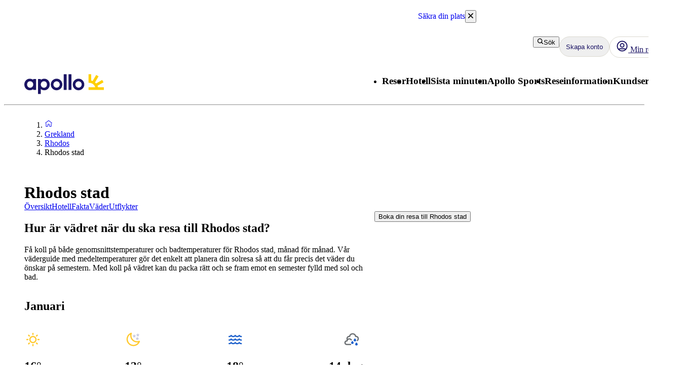

--- FILE ---
content_type: text/javascript
request_url: https://snippet.maze.co/maze-universal-loader.js?apiKey=5034fdfe-d6a4-4bf2-8aee-8c2381050617
body_size: 2081
content:
"use strict";(()=>{var k=Object.create;var b=Object.defineProperty;var G=Object.getOwnPropertyDescriptor;var B=Object.getOwnPropertyNames;var H=Object.getPrototypeOf,J=Object.prototype.hasOwnProperty;var u=(e,t)=>()=>(t||e((t={exports:{}}).exports,t),t.exports);var q=(e,t,r,s)=>{if(t&&typeof t=="object"||typeof t=="function")for(let n of B(t))!J.call(e,n)&&n!==r&&b(e,n,{get:()=>t[n],enumerable:!(s=G(t,n))||s.enumerable});return e};var C=(e,t,r)=>(r=e!=null?k(H(e)):{},q(t||!e||!e.__esModule?b(r,"default",{value:e,enumerable:!0}):r,e));var p=u(d=>{"use strict";Object.defineProperty(d,"__esModule",{value:!0});function K(e,t){for(var r in t)Object.defineProperty(e,r,{enumerable:!0,get:Object.getOwnPropertyDescriptor(t,r).get})}K(d,{get NATIVE_APP_NAME(){return O},get getNativeAppVersionFromUserAgent(){return z},get isNativeApp(){return x},get useIsNativeApp(){return Z}});var O="MazeParticipate";function z(e){var t=e.match(new RegExp("".concat(O,"\\/(\\d+\\.\\d+\\.\\d+)")));return t?t[1]:void 0}function x(){if(typeof window>"u"||!window.ReactNativeWebView)return!1;var e=window.navigator.userAgent,t=z(e);return!0}function Z(){return x()}});var I=u(m=>{"use strict";Object.defineProperty(m,"__esModule",{value:!0});function F(e,t){for(var r in t)Object.defineProperty(e,r,{enumerable:!0,get:Object.getOwnPropertyDescriptor(t,r).get})}F(m,{get logMessage(){return Y},get safeJsonStringify(){return X}});function Q(e){"@swc/helpers - typeof";return e&&typeof Symbol<"u"&&e.constructor===Symbol?"symbol":typeof e}function Y(e){try{var t=localStorage.getItem("maze:troubleshoot-mobile");t&&console.log("MobileAppCommunication: ".concat(e.name),{message:e})}catch{}}function X(e){var t=arguments.length>1&&arguments[1]!==void 0?arguments[1]:4,r=new WeakSet;function s(n,i){if(n===null||(typeof n>"u"?"undefined":Q(n))!=="object")return n;if(r.has(n))return"[Circular]";if(i>t)return"[DepthLimit]";if(r.add(n),typeof n.toJSON=="function")try{var f=n.toJSON();return r.delete(n),s(f,i)}catch{}if(Array.isArray(n)){var o=n.map(function(c){return s(c,i+1)});return r.delete(n),o}var M={},l=!0,h=!1,T=void 0;try{for(var g=Object.keys(n)[Symbol.iterator](),P;!(l=(P=g.next()).done);l=!0){var _=P.value;M[_]=s(n[_],i+1)}}catch(c){h=!0,T=c}finally{try{!l&&g.return!=null&&g.return()}finally{if(h)throw T}}return r.delete(n),M}try{return JSON.stringify(s(e,0),null,2)}catch{return String(e)}}});var L=u(v=>{"use strict";Object.defineProperty(v,"__esModule",{value:!0});Object.defineProperty(v,"sendMessageToNativeApp",{enumerable:!0,get:function(){return re}});var ee=p(),te=I();function re(e){var t;(0,te.logMessage)(e),(0,ee.isNativeApp)()&&((t=window.ReactNativeWebView)===null||t===void 0||t.postMessage(JSON.stringify(e)))}});var w=u(S=>{"use strict";Object.defineProperty(S,"__esModule",{value:!0});Object.defineProperty(S,"sendMessageResponse",{enumerable:!0,get:function(){return ie}});var ne=L(),se=p(),ie=function(e,t){if((0,se.isNativeApp)()){(0,ne.sendMessageToNativeApp)({name:"MESSAGE_FROM_WEBSITE_MODAL",sourceId:"react-native-app",message:t});return}if(!(!e.source||!e.origin)){var r=e.source;r.postMessage(t,e.origin)}}});var D=C(w()),W=C(p());var oe=(e,t)=>e&&t?`${e}/static/${t}`:"",ae="96ce53af68fc5296aae2c4e30f62c7366170b188",U=oe("https://snippet.maze.co",ae),y="https://snippet.maze.co/lwt";var A=e=>(t,r={})=>{let s=e.createElement("script");s.src=r.version?`${t}?t=${r.version}`:t,s.async=r.async||!1,s.defer=r.defer||!1,e.getElementsByTagName("head")[0].appendChild(s)},N=e=>(t,r={})=>{let s=e.createElement("link");s.href=r.version?`${t}?t=${r.version}`:t,s.rel=r.rel||"preload",s.as=r.as||"script",e.getElementsByTagName("head")[0].appendChild(s)};var ce="maze-connected-check-request",ue="maze-connected-check-response",pe="maze-beacon-signal",E=!1;function V(e,t){E=!0;let r=j(e);A(t)(a.lwt,{version:r}),N(t)(a.lwtCommon,{version:r})}function R(e,t){e.addEventListener("message",r=>{r.data===ce&&(0,D.sendMessageResponse)(r,{type:ue,body:{apiKey:e.mazeUniversalSnippetApiKey}}),r.data===pe&&!E&&V(e,t)},{passive:!0})}var a={lwt:`${y}/lwtScaffold.js`,lwtCommon:`${y}/maze-lwt-ui-common.js`,contextual:`${U}/contextualScaffold.js`};function fe(e){let r=new URL(e.location.href).searchParams.has("lwt"),s=!!e.sessionStorage?.getItem("maze:lwt-start");return!!e.opener&&(s||r)}var le=e=>{let t=!1,r=[],s=[];return fe(e)?(E=!0,r.push(a.lwt),s.push(a.lwtCommon),t=!0):(r.push(a.contextual),t=!1),{mazeScripts:r,mazePreLoadScripts:s,useVersionTag:t}};function j(e){let t=e.sessionStorage.getItem("maze-us")||"";if(t)return t;t=`${new Date().getTime()}`;try{e.sessionStorage.setItem("maze-us",t)}catch{}return t}function $(e,t){if((0,W.isNativeApp)()){V(e,t),R(e,t);return}let r=j(e),{mazeScripts:s,mazePreLoadScripts:n,useVersionTag:i}=le(e);s.forEach(function(o){A(t)(o,{version:i?r:void 0,async:!0})}),n.forEach(function(o){N(t)(o,{version:r})}),e.opener&&R(e,t)}$(window,document);})();


--- FILE ---
content_type: application/javascript; charset=UTF-8
request_url: https://www.apollo.se/_next/static/chunks/app/%5Blocale%5D/%5BlayoutType%5D/layout-1614d5a7a81d6d4b.js
body_size: 1489
content:
(self.webpackChunk_N_E=self.webpackChunk_N_E||[]).push([[2722],{91725:function(e,n,o){Promise.resolve().then(o.bind(o,16456)),Promise.resolve().then(o.t.bind(o,41671,23)),Promise.resolve().then(o.t.bind(o,30016,23)),Promise.resolve().then(o.t.bind(o,25863,23)),Promise.resolve().then(o.bind(o,35822)),Promise.resolve().then(o.t.bind(o,33052,23)),Promise.resolve().then(o.t.bind(o,75587,23)),Promise.resolve().then(o.t.bind(o,11511,23)),Promise.resolve().then(o.t.bind(o,24582,23)),Promise.resolve().then(o.t.bind(o,22805,23)),Promise.resolve().then(o.t.bind(o,33701,23)),Promise.resolve().then(o.t.bind(o,44417,23)),Promise.resolve().then(o.t.bind(o,52676,23)),Promise.resolve().then(o.t.bind(o,84028,23)),Promise.resolve().then(o.t.bind(o,93884,23)),Promise.resolve().then(o.t.bind(o,74432,23)),Promise.resolve().then(o.t.bind(o,77853,23)),Promise.resolve().then(o.t.bind(o,23269,23)),Promise.resolve().then(o.t.bind(o,78115,23)),Promise.resolve().then(o.t.bind(o,65217,23)),Promise.resolve().then(o.t.bind(o,8455,23)),Promise.resolve().then(o.t.bind(o,56556,23)),Promise.resolve().then(o.t.bind(o,13586,23)),Promise.resolve().then(o.t.bind(o,2854,23)),Promise.resolve().then(o.t.bind(o,61161,23)),Promise.resolve().then(o.t.bind(o,18218,23)),Promise.resolve().then(o.t.bind(o,43810,23)),Promise.resolve().then(o.t.bind(o,27500,23)),Promise.resolve().then(o.t.bind(o,6731,23)),Promise.resolve().then(o.t.bind(o,7320,23)),Promise.resolve().then(o.t.bind(o,94384,23)),Promise.resolve().then(o.t.bind(o,44522,23)),Promise.resolve().then(o.t.bind(o,99940,23)),Promise.resolve().then(o.t.bind(o,12500,23)),Promise.resolve().then(o.t.bind(o,83621,23)),Promise.resolve().then(o.t.bind(o,54589,23)),Promise.resolve().then(o.t.bind(o,94283,23)),Promise.resolve().then(o.t.bind(o,63612,23)),Promise.resolve().then(o.t.bind(o,62784,23)),Promise.resolve().then(o.t.bind(o,3145,23)),Promise.resolve().then(o.t.bind(o,36735,23)),Promise.resolve().then(o.t.bind(o,40814,23)),Promise.resolve().then(o.t.bind(o,97415,23)),Promise.resolve().then(o.t.bind(o,72774,23)),Promise.resolve().then(o.t.bind(o,83723,23)),Promise.resolve().then(o.t.bind(o,43412,23)),Promise.resolve().then(o.t.bind(o,38320,23)),Promise.resolve().then(o.bind(o,86909)),Promise.resolve().then(o.t.bind(o,64787,23)),Promise.resolve().then(o.t.bind(o,35688,23)),Promise.resolve().then(o.bind(o,77569)),Promise.resolve().then(o.t.bind(o,68522,23)),Promise.resolve().then(o.t.bind(o,25996,23)),Promise.resolve().then(o.bind(o,20255)),Promise.resolve().then(o.bind(o,63298)),Promise.resolve().then(o.bind(o,32178)),Promise.resolve().then(o.t.bind(o,34596,23)),Promise.resolve().then(o.t.bind(o,98815,23)),Promise.resolve().then(o.t.bind(o,24900,23)),Promise.resolve().then(o.t.bind(o,74981,23)),Promise.resolve().then(o.bind(o,44783))},16456:function(e,n,o){"use strict";function t(){return(t=Object.assign?Object.assign.bind():function(e){for(var n=1;n<arguments.length;n++){var o=arguments[n];for(var t in o)Object.prototype.hasOwnProperty.call(o,t)&&(e[t]=o[t])}return e}).apply(this,arguments)}o.d(n,{default:function(){return s}});var r=o(2265),i=o(69362);function s(e){let{locale:n,...o}=e;if(!n)throw Error("Failed to determine locale in `NextIntlClientProvider`, please provide the `locale` prop explicitly.\n\nSee https://next-intl-docs.vercel.app/docs/configuration#locale");return r.createElement(i.IntlProvider,t({locale:n},o))}},86909:function(e,n,o){"use strict";var t=o(57437),r=o(84812),i=o(42586);n.default=()=>{let e=(0,i.useTranslations)("Footer");return(0,t.jsx)("li",{children:(0,t.jsx)(r.Z,{href:"#",onClick:()=>{var e;return null===(e=window)||void 0===e?void 0:e.UC_UI.showSecondLayer()},children:e("HandleCookies")})})}},99940:function(){},83723:function(){},3145:function(){},65217:function(){},54589:function(){},72774:function(){},40814:function(){},74432:function(){},13586:function(){},61161:function(){},6731:function(){},7320:function(){},18218:function(){},36735:function(){},27500:function(){},94384:function(){},44417:function(){},2854:function(){},12500:function(){},23269:function(){},78115:function(){},77853:function(){},62784:function(){},97415:function(){},56556:function(){},8455:function(){},94283:function(){},63612:function(){},33701:function(){},41671:function(e){e.exports={body:"layout_body__8hcCS",main:"layout_main__mSg9U"}},43412:function(e){e.exports={"link-list":"LinkList_link-list__o8pQM"}},75587:function(e){e.exports={footer:"Footer_footer__kObrD","footer-logos":"Footer_footer-logos__qqg2s","footer-section":"Footer_footer-section__Et99o","nl-logos":"Footer_nl-logos__qQBEp",last:"Footer_last__EuTNp"}},35688:function(e){e.exports={"footer-partners-container":"FooterPartners_footer-partners-container__TgXjL","footer-partners-container__column":"FooterPartners_footer-partners-container__column__jIVVK","footer-partners-container__description":"FooterPartners_footer-partners-container__description__DvkkI","footer-partners-container__logos":"FooterPartners_footer-partners-container__logos__RkZll"}},25996:function(e){e.exports={"markets-container":"Markets_markets-container__oqYY8","market-component":"Markets_market-component__6MvYJ"}},38320:function(e){e.exports={item:"PaymentIcon_item__3MklE"}},64787:function(e){e.exports={list:"Container_list__HeAhP",iconButton:"Container_iconButton__TO8_z"}},24698:function(e,n,o){"use strict";o.d(n,{S:function(){return r}});var t=o(2265);let r=({title:e,titleId:n,...o})=>t.createElement("svg",{xmlns:"http://www.w3.org/2000/svg",width:"1em",height:"1em",fill:"none",viewBox:"0 0 32 32","aria-labelledby":n,...o},e?t.createElement("title",{id:n},e):null,t.createElement("path",{fill:"currentColor",fillRule:"evenodd",d:"M9.307 29.72a1 1 0 0 1-.028-1.413L21.113 16 9.279 3.693a1 1 0 0 1 1.442-1.386l12.5 13a1 1 0 0 1 0 1.386l-12.5 13a1 1 0 0 1-1.414.028",clipRule:"evenodd"}))}},function(e){e.O(0,[5764,595,9798,1435,6854,8811,945,2920,2771,975,2740,9505,9275,4141,2410,3812,239,8629,8574,6388,3906,9632,3090,4344,481,653,4384,4192,3652,5825,4308,7240,7577,1567,8930,5537,1742,8769,2017,3233,5622,7569,2971,2117,1744],function(){return e(e.s=91725)}),_N_E=e.O()}]);

--- FILE ---
content_type: application/javascript
request_url: https://static.apollonordic.com/cms-apps/assets/map-BWGLE5ym.js
body_size: 8446
content:
import{g as ne,b as E,r as l,a as j}from"./atlas-ui-BoEEJ43N.js";var U,Z;function oe(){return Z||(Z=1,U=function t(e,n){if(e===n)return!0;if(e&&n&&typeof e=="object"&&typeof n=="object"){if(e.constructor!==n.constructor)return!1;var o,r,i;if(Array.isArray(e)){if(o=e.length,o!=n.length)return!1;for(r=o;r--!==0;)if(!t(e[r],n[r]))return!1;return!0}if(e.constructor===RegExp)return e.source===n.source&&e.flags===n.flags;if(e.valueOf!==Object.prototype.valueOf)return e.valueOf()===n.valueOf();if(e.toString!==Object.prototype.toString)return e.toString()===n.toString();if(i=Object.keys(e),o=i.length,o!==Object.keys(n).length)return!1;for(r=o;r--!==0;)if(!Object.prototype.hasOwnProperty.call(n,i[r]))return!1;for(r=o;r--!==0;){var s=i[r];if(!t(e[s],n[s]))return!1}return!0}return e!==e&&n!==n}),U}var re=oe();const J=ne(re),ie="1.7.1";function x(t,e){var n={};for(var o in t)Object.prototype.hasOwnProperty.call(t,o)&&e.indexOf(o)<0&&(n[o]=t[o]);if(t!=null&&typeof Object.getOwnPropertySymbols=="function")for(var r=0,o=Object.getOwnPropertySymbols(t);r<o.length;r++)e.indexOf(o[r])<0&&Object.prototype.propertyIsEnumerable.call(t,o[r])&&(n[o[r]]=t[o[r]]);return n}function B(t,e,n,o){function r(i){return i instanceof n?i:new n(function(s){s(i)})}return new(n||(n=Promise))(function(i,s){function a(u){try{f(o.next(u))}catch(m){s(m)}}function d(u){try{f(o.throw(u))}catch(m){s(m)}}function f(u){u.done?i(u.value):r(u.value).then(a,d)}f((o=o.apply(t,[])).next())})}const k={NOT_LOADED:"NOT_LOADED",LOADING:"LOADING",LOADED:"LOADED",FAILED:"FAILED",AUTH_FAILURE:"AUTH_FAILURE"},se="https://maps.googleapis.com/maps/api/js";class F{static load(e,n){return B(this,void 0,void 0,function*(){var o,r;const i=e.libraries?e.libraries.split(","):[],s=this.serializeParams(e);this.listeners.push(n),!((r=(o=window.google)===null||o===void 0?void 0:o.maps)===null||r===void 0)&&r.importLibrary?(this.serializedApiParams||(this.loadingStatus=k.LOADED),this.notifyLoadingStatusListeners()):(this.serializedApiParams=s,this.initImportLibrary(e)),this.serializedApiParams&&this.serializedApiParams!==s&&console.warn("[google-maps-api-loader] The maps API has already been loaded with different parameters and will not be loaded again. Refresh the page for new values to have effect.");const a=["maps",...i];yield Promise.all(a.map(d=>google.maps.importLibrary(d)))})}static serializeParams(e){return[e.v,e.key,e.language,e.region,e.authReferrerPolicy,e.solutionChannel].join("/")}static initImportLibrary(e){if(window.google||(window.google={}),window.google.maps||(window.google.maps={}),window.google.maps.importLibrary){console.error("[google-maps-api-loader-internal]: initImportLibrary must only be called once");return}let n=null;const o=()=>n||(n=new Promise((r,i)=>{var s;const a=document.createElement("script"),d=new URLSearchParams;for(const[f,u]of Object.entries(e)){const m=f.replace(/[A-Z]/g,g=>"_"+g[0].toLowerCase());d.set(m,String(u))}d.set("loading","async"),d.set("callback","__googleMapsCallback__"),a.async=!0,a.src=se+"?"+d.toString(),a.nonce=((s=document.querySelector("script[nonce]"))===null||s===void 0?void 0:s.nonce)||"",a.onerror=()=>{this.loadingStatus=k.FAILED,this.notifyLoadingStatusListeners(),i(new Error("The Google Maps JavaScript API could not load."))},window.__googleMapsCallback__=()=>{this.loadingStatus=k.LOADED,this.notifyLoadingStatusListeners(),r()},window.gm_authFailure=()=>{this.loadingStatus=k.AUTH_FAILURE,this.notifyLoadingStatusListeners()},this.loadingStatus=k.LOADING,this.notifyLoadingStatusListeners(),document.head.append(a)}),n);google.maps.importLibrary=r=>o().then(()=>google.maps.importLibrary(r))}static notifyLoadingStatusListeners(){for(const e of this.listeners)e(this.loadingStatus)}}F.loadingStatus=k.NOT_LOADED;F.listeners=[];const ae="GMP_visgl_rgmlibrary_v1_default",le=[`gmp_visgl_reactgooglemaps_v${ie}`],P=E.createContext(null);function ce(){const[t,e]=l.useState({});return{mapInstances:t,addMapInstance:(i,s="default")=>{e(a=>Object.assign(Object.assign({},a),{[s]:i}))},removeMapInstance:(i="default")=>{e(s=>{var a=i;s[a];var d=x(s,[typeof a=="symbol"?a:a+""]);return d})},clearMapInstances:()=>{e({})}}}function ue(t){const{onLoad:e,onError:n,apiKey:o,version:r,libraries:i=[]}=t,s=x(t,["onLoad","onError","apiKey","version","libraries"]),[a,d]=l.useState(F.loadingStatus),[f,u]=l.useReducer((c,h)=>c[h.name]?c:Object.assign(Object.assign({},c),{[h.name]:h.value}),{}),m=l.useMemo(()=>i?.join(","),[i]),g=l.useMemo(()=>JSON.stringify(Object.assign({apiKey:o,version:r},s)),[o,r,s]),p=l.useCallback(c=>B(this,void 0,void 0,function*(){var h;if(f[c])return f[c];if(!(!((h=google==null?void 0:google.maps)===null||h===void 0)&&h.importLibrary))throw new Error("[api-provider-internal] importLibrary was called before google.maps.importLibrary was defined.");const y=yield window.google.maps.importLibrary(c);return u({name:c,value:y}),y}),[f]);return l.useEffect(()=>{B(this,void 0,void 0,function*(){try{const c=Object.assign({key:o},s);r&&(c.v=r),m?.length>0&&(c.libraries=m),(c.channel===void 0||c.channel<0||c.channel>999)&&delete c.channel,c.solutionChannel===void 0?c.solutionChannel=ae:c.solutionChannel===""&&delete c.solutionChannel,yield F.load(c,h=>d(h));for(const h of["core","maps",...i])yield p(h);e&&e()}catch(c){n?n(c):console.error("<ApiProvider> failed to load the Google Maps JavaScript API",c)}})},[o,m,g]),{status:a,loadedLibraries:f,importLibrary:p}}function de(t){return l.useMemo(()=>t.disableUsageAttribution?null:le,[t.disableUsageAttribution])}const $e=t=>{const{children:e}=t,n=x(t,["children"]),{mapInstances:o,addMapInstance:r,removeMapInstance:i,clearMapInstances:s}=ce(),{status:a,loadedLibraries:d,importLibrary:f}=ue(n),u=de(n),m=l.useMemo(()=>({mapInstances:o,addMapInstance:r,removeMapInstance:i,clearMapInstances:s,status:a,loadedLibraries:d,importLibrary:f,internalUsageAttributionIds:u}),[o,r,i,s,a,d,f,u]);return E.createElement(P.Provider,{value:m},e)};function fe(t,e){for(const n of he){const o=e[n],r=$[n];l.useEffect(()=>{if(!t||!o)return;const i=google.maps.event.addListener(t,r,s=>{o(ge(r,t,s))});return()=>i.remove()},[t,r,o])}}function ge(t,e,n){var o;const r={type:t,map:e,detail:{},stoppable:!1,stop:()=>{}};if(me.includes(t)){const i=r,s=e.getCenter(),a=e.getZoom(),d=e.getHeading()||0,f=e.getTilt()||0,u=e.getBounds();return(!s||!u||!Number.isFinite(a))&&console.warn("[createEvent] at least one of the values from the map returned undefined. This is not expected to happen. Please report an issue at https://github.com/visgl/react-google-maps/issues/new"),i.detail={center:s?.toJSON()||{lat:0,lng:0},zoom:a||0,heading:d,tilt:f,bounds:u?.toJSON()||{north:90,east:180,south:-90,west:-180}},i}else if(pe.includes(t)){if(!n)throw new Error("[createEvent] mouse events must provide a srcEvent");const i=r;return i.domEvent=n.domEvent,i.stoppable=!0,i.stop=()=>n.stop(),i.detail={latLng:((o=n.latLng)===null||o===void 0?void 0:o.toJSON())||null,placeId:n.placeId},i}return r}const $={onBoundsChanged:"bounds_changed",onCenterChanged:"center_changed",onClick:"click",onContextmenu:"contextmenu",onDblclick:"dblclick",onDrag:"drag",onDragend:"dragend",onDragstart:"dragstart",onHeadingChanged:"heading_changed",onIdle:"idle",onIsFractionalZoomEnabledChanged:"isfractionalzoomenabled_changed",onMapCapabilitiesChanged:"mapcapabilities_changed",onMapTypeIdChanged:"maptypeid_changed",onMousemove:"mousemove",onMouseout:"mouseout",onMouseover:"mouseover",onProjectionChanged:"projection_changed",onRenderingTypeChanged:"renderingtype_changed",onTilesLoaded:"tilesloaded",onTiltChanged:"tilt_changed",onZoomChanged:"zoom_changed",onCameraChanged:"bounds_changed"},me=["bounds_changed","center_changed","heading_changed","tilt_changed","zoom_changed"],pe=["click","contextmenu","dblclick","mousemove","mouseout","mouseover"],he=Object.keys($);function ve(t){const e=l.useRef(void 0);return l.useEffect(()=>{e.current=t}),e.current}function K(t,e){const n=ve(t);return l.useMemo(()=>n&&e(n,t)?n:t,[t,n,e])}function be(t,e,n){l.useEffect(t,[K(e,n)])}function ye(t,e){be(t,e,J)}const Ee=new Set(["backgroundColor","clickableIcons","controlSize","disableDefaultUI","disableDoubleClickZoom","draggable","draggableCursor","draggingCursor","fullscreenControl","fullscreenControlOptions","gestureHandling","headingInteractionEnabled","isFractionalZoomEnabled","keyboardShortcuts","mapTypeControl","mapTypeControlOptions","mapTypeId","maxZoom","minZoom","noClear","panControl","panControlOptions","restriction","rotateControl","rotateControlOptions","scaleControl","scaleControlOptions","scrollwheel","streetView","streetViewControl","streetViewControlOptions","styles","tiltInteractionEnabled","zoomControl","zoomControlOptions"]);function Ce(t,e){const n={},o=Object.keys(e);for(const r of o)Ee.has(r)&&(n[r]=e[r]);ye(()=>{t&&t.setOptions(n)},[n])}function X(){var t;return((t=l.useContext(P))===null||t===void 0?void 0:t.status)||k.NOT_LOADED}function Oe(t,e){const{viewport:n,viewState:o}=e,r=!!n;return l.useLayoutEffect(()=>{if(!t||!o)return;const{latitude:i,longitude:s,bearing:a,pitch:d,zoom:f}=o;t.moveCamera({center:{lat:i,lng:s},heading:a,tilt:d,zoom:f+1})},[t,o]),r}function we(t){return!t||typeof t!="object"||!("lat"in t&&"lng"in t)?!1:Number.isFinite(t.lat)&&Number.isFinite(t.lng)}function Y(t){return we(t)?t:t.toJSON()}function Le(t,e,n){const o=n.center?Y(n.center):null;let r=null,i=null;o&&Number.isFinite(o.lat)&&Number.isFinite(o.lng)&&(r=o.lat,i=o.lng);const s=Number.isFinite(n.zoom)?n.zoom:null,a=Number.isFinite(n.heading)?n.heading:null,d=Number.isFinite(n.tilt)?n.tilt:null;l.useLayoutEffect(()=>{if(!t)return;const f={};let u=!1;r!==null&&i!==null&&(e.current.center.lat!==r||e.current.center.lng!==i)&&(f.center={lat:r,lng:i},u=!0),s!==null&&e.current.zoom!==s&&(f.zoom=s,u=!0),a!==null&&e.current.heading!==a&&(f.heading=a,u=!0),d!==null&&e.current.tilt!==d&&(f.tilt=d,u=!0),u&&t.moveCamera(f)})}const Me=()=>{const t={position:"absolute",top:0,left:0,bottom:0,right:0,zIndex:999,display:"flex",flexFlow:"column nowrap",textAlign:"center",justifyContent:"center",fontSize:".8rem",color:"rgba(0,0,0,0.6)",background:"#dddddd",padding:"1rem 1.5rem"};return E.createElement("div",{style:t},E.createElement("h2",null,"Error: AuthFailure"),E.createElement("p",null,"A problem with your API key prevents the map from rendering correctly. Please make sure the value of the ",E.createElement("code",null,"APIProvider.apiKey")," prop is correct. Check the error-message in the console for further details."))};function Ie(){const[t,e]=l.useState(null),n=l.useCallback(o=>e(o),[e]);return[t,n]}function Q(){return X()===k.LOADED}function Se(){const[,t]=l.useReducer(e=>e+1,0);return t}function Ae(t,e){const n=t.getCenter(),o=t.getZoom(),r=t.getHeading()||0,i=t.getTilt()||0,s=t.getBounds();(!n||!s||!Number.isFinite(o))&&console.warn("[useTrackedCameraState] at least one of the values from the map returned undefined. This is not expected to happen. Please report an issue at https://github.com/visgl/react-google-maps/issues/new"),Object.assign(e.current,{center:n?.toJSON()||{lat:0,lng:0},zoom:o||0,heading:r,tilt:i})}function ke(t){const e=Se(),n=l.useRef({center:{lat:0,lng:0},heading:0,tilt:0,zoom:0});return l.useEffect(()=>{if(!t)return;const o=google.maps.event.addListener(t,"bounds_changed",()=>{Ae(t,n),e()});return()=>o.remove()},[t,e]),n}class N{static has(e){return this.entries[e]&&this.entries[e].length>0}static pop(e){return this.entries[e]&&this.entries[e].pop()||null}static push(e,n){this.entries[e]||(this.entries[e]=[]),this.entries[e].push(n)}}N.entries={};function _e(t,e){const n=Q(),[o,r]=l.useState(null),[i,s]=Ie(),a=ke(o),{id:d,defaultBounds:f,defaultCenter:u,defaultZoom:m,defaultHeading:g,defaultTilt:p,reuseMaps:c,renderingType:h,colorScheme:y}=t,v=x(t,["id","defaultBounds","defaultCenter","defaultZoom","defaultHeading","defaultTilt","reuseMaps","renderingType","colorScheme"]),L=t.zoom!==void 0||t.defaultZoom!==void 0,b=t.center!==void 0||t.defaultCenter!==void 0;!f&&(!L||!b)&&console.warn("<Map> component is missing configuration. You have to provide zoom and center (via the `zoom`/`defaultZoom` and `center`/`defaultCenter` props) or specify the region to show using `defaultBounds`. See https://visgl.github.io/react-google-maps/docs/api-reference/components/map#required"),!v.center&&u&&(v.center=u),!v.zoom&&Number.isFinite(m)&&(v.zoom=m),!v.heading&&Number.isFinite(g)&&(v.heading=g),!v.tilt&&Number.isFinite(p)&&(v.tilt=p);const M=v.internalUsageAttributionIds;M==null?v.internalUsageAttributionIds=e.internalUsageAttributionIds:v.internalUsageAttributionIds=[...e.internalUsageAttributionIds||[],...M];for(const w of Object.keys(v))v[w]===void 0&&delete v[w];const S=l.useRef(void 0);return l.useEffect(()=>{if(!i||!n)return;const{addMapInstance:w,removeMapInstance:_}=e,{mapId:A}=t,I=`${A||"default"}:${h||"default"}:${y||"LIGHT"}`;let C,O;if(c&&N.has(I)?(O=N.pop(I),C=O.getDiv(),i.appendChild(C),O.setOptions(v),setTimeout(()=>O.setCenter(O.getCenter()),0)):(C=document.createElement("div"),C.style.height="100%",i.appendChild(C),O=new google.maps.Map(C,Object.assign(Object.assign(Object.assign({},v),h?{renderingType:h}:{}),y?{colorScheme:y}:{}))),r(O),w(O,d),f){const{padding:z}=f,R=x(f,["padding"]);O.fitBounds(R,z)}else(!L||!b)&&O.fitBounds({east:180,west:-180,south:-90,north:90});if(S.current){const{mapId:z,cameraState:R}=S.current;z!==A&&O.setOptions(R)}return()=>{S.current={mapId:A,cameraState:a.current},C.remove(),c?N.push(I,O):google.maps.event.clearInstanceListeners(O),r(null),_(d)}},[i,n,d,t.mapId,t.renderingType,t.colorScheme]),[o,s,a]}const ee=E.createContext(null),xe=t=>{const{children:e,id:n,className:o,style:r}=t,i=l.useContext(P),s=X();if(!i)throw new Error("<Map> can only be used inside an <ApiProvider> component.");const[a,d,f]=_e(t,i);Le(a,f,t),fe(a,t),Ce(a,t);const u=Oe(a,t),m=!!t.controlled;l.useEffect(()=>{if(a)return u&&a.setOptions({disableDefaultUI:!0}),(u||m)&&a.setOptions({gestureHandling:"none",keyboardShortcuts:!1}),()=>{a.setOptions({gestureHandling:t.gestureHandling,keyboardShortcuts:t.keyboardShortcuts})}},[a,u,m,t.gestureHandling,t.keyboardShortcuts]);const g=t.center?Y(t.center):null;let p=null,c=null;g&&Number.isFinite(g.lat)&&Number.isFinite(g.lng)&&(p=g.lat,c=g.lng);const h=l.useMemo(()=>{var L,b,M;return{center:{lat:p??0,lng:c??0},zoom:(L=t.zoom)!==null&&L!==void 0?L:0,heading:(b=t.heading)!==null&&b!==void 0?b:0,tilt:(M=t.tilt)!==null&&M!==void 0?M:0}},[p,c,t.zoom,t.heading,t.tilt]);l.useLayoutEffect(()=>{if(!a||!m)return;a.moveCamera(h);const L=a.addListener("bounds_changed",()=>{a.moveCamera(h)});return()=>L.remove()},[a,m,h]);const y=l.useMemo(()=>Object.assign({width:"100%",height:"100%",position:"relative",zIndex:u?-1:0},r),[r,u]),v=l.useMemo(()=>({map:a}),[a]);return s===k.AUTH_FAILURE?E.createElement("div",{style:Object.assign({position:"relative"},o?{}:y),className:o},E.createElement(Me,null)):E.createElement("div",Object.assign({ref:d,"data-testid":"map",style:o?void 0:y,className:o},n?{id:n}:{}),a?E.createElement(ee.Provider,{value:v},e):null)};xe.deckGLViewProps=!0;const V=new Set;function De(...t){const e=JSON.stringify(t);V.has(e)||(V.add(e),console.error(...t))}const H=(t=null)=>{const e=l.useContext(P),{map:n}=l.useContext(ee)||{};if(e===null)return De("useMap(): failed to retrieve APIProviderContext. Make sure that the <APIProvider> component exists and that the component you are calling `useMap()` from is a sibling of the <APIProvider>."),null;const{mapInstances:o}=e;return t!==null?o[t]||null:n||o.default||null};function te(t){const e=Q(),n=l.useContext(P);return l.useEffect(()=>{!e||!n||n.importLibrary(t)},[e,n,t]),n?.loadedLibraries[t]||null}function D(t,e,n){l.useEffect(()=>{if(!t||!e||!n)return;const o=google.maps.event.addListener(t,e,n);return()=>o.remove()},[t,e,n])}function T(t,e,n){l.useEffect(()=>{t&&(t[e]=n)},[t,e,n])}function W(t,e,n){l.useEffect(()=>{if(!(!t||!e||!n))return t.addEventListener(e,n),()=>t.removeEventListener(e,n)},[t,e,n])}class Pe{constructor(){this.renderedStyles=new Set,this.styleElement=null}getStyleElement(){return this.styleElement||(this.styleElement=document.createElement("style"),this.styleElement.setAttribute("data-rgm-anchor-styles",""),document.head.appendChild(this.styleElement)),this.styleElement}addAdvancedMarkerPointerEventsOverwrite(){if(this.renderedStyles.has("marker-pointer-events"))return;const e=this.getStyleElement();e.textContent+=`
      gmp-advanced-marker[data-origin='rgm'] {
        pointer-events: none !important;
      }
    `,this.renderedStyles.add("marker-pointer-events")}cleanup(){this.styleElement&&(this.styleElement.remove(),this.styleElement=null,this.renderedStyles.clear())}}const Te=new Pe;function Ne(t,e){var n;if(!(!((n=google==null?void 0:google.maps)===null||n===void 0)&&n.version))return;const o=google.maps.version.split("."),r=parseInt(o[0],10),i=parseInt(o[1],10);return r>t||r===t&&i>=e}const Fe=E.createContext(null),ze={TOP_LEFT:["0%","0%"],BOTTOM:["50%","100%"]},Re=l.forwardRef((t,e)=>{const{children:n,style:o,className:r,anchorPoint:i}=t,[s,a]=Be(t),d=l.useMemo(()=>s?{marker:s}:null,[s]);return l.useImperativeHandle(e,()=>s,[s]),a?E.createElement(Fe.Provider,{value:d},j.createPortal(E.createElement(je,{anchorPoint:i,styles:o,className:r},n),a)):null});Re.displayName="AdvancedMarker";function Ke(){const[t,e]=l.useState(null);return[l.useCallback(o=>{e(o)},[]),t]}function Ue(t){return t.content!==void 0}function G(t){return t.nodeType===Node.ELEMENT_NODE}const je=({children:t,styles:e,className:n})=>E.createElement("div",{className:n,style:e},t);function Be(t){const[e,n]=l.useState(null),[o,r]=l.useState(null),i=H(),s=te("marker"),{children:a,onClick:d,className:f,onMouseEnter:u,onMouseLeave:m,onDrag:g,onDragStart:p,onDragEnd:c,collisionBehavior:h,clickable:y,draggable:v,position:L,title:b,zIndex:M,anchorPoint:S,anchorLeft:w,anchorTop:_}=t,A=l.Children.count(a);return l.useEffect(()=>{if(!i||!s)return;const I=new s.AdvancedMarkerElement;I.map=i,n(I);let C=null;return A>0&&(C=document.createElement("div"),I.content=C,r(C)),()=>{I.map=null,C?.remove(),n(null),r(null)}},[i,s,A]),l.useEffect(()=>{!e?.content||!G(e.content)||A>0||(e.content.className=f??"")},[e,f,A]),Ge(e,S,w,_,A>0),T(e,"position",L),T(e,"title",b??""),T(e,"zIndex",M),T(e,"collisionBehavior",h),l.useEffect(()=>{e&&(v!==void 0?e.gmpDraggable=v:g||p||c?e.gmpDraggable=!0:e.gmpDraggable=!1)},[e,v,g,c,p]),l.useEffect(()=>{if(!e)return;const I=y!==void 0||!!d||!!u||!!m;e.gmpClickable=I,I&&e?.content&&G(e.content)&&(e.content.style.pointerEvents="all",d&&(e.content.style.cursor="pointer"))},[e,y,d,u,m]),D(e,"click",d),D(e,"drag",g),D(e,"dragstart",p),D(e,"dragend",c),W(e?.element,"mouseenter",u),W(e?.element,"mouseleave",m),[e,o]}function Ge(t,e,n,o,r){l.useEffect(()=>{if(!t||!r)return;const i=Ne(3,62),s=t.content;if(!(!s||!G(s))){if(n!==void 0||o!==void 0){i||console.warn(`AdvancedMarker: The anchorLeft and anchorTop props are only supported in Google Maps API version 3.62 and above. The current version is ${google.maps.version}.`),t.anchorLeft=n,t.anchorTop=o,e!==void 0&&console.warn("AdvancedMarker: the anchorPoint prop is ignored when anchorLeft and/or anchorTop are set.");return}if(e!==void 0){const[a,d]=e??ze.BOTTOM,f=`calc(-1 * ${a})`,u=`calc(-1 * ${d})`;i?(t.anchorLeft=f,t.anchorTop=u,s.style.transform=""):(s.style.transform=`translate(50%, 100%) translate(${f}, ${u})`,t.dataset.origin="rgm",Te.addAdvancedMarkerPointerEventsOverwrite())}}},[t,e,n,o,r])}function He(t,e,n){if(e!=null&&typeof e!="object")throw new Error("The `style` prop expects a mapping from style properties to values, not a string. For example, style={{marginRight: spacing + 'em'}} when using JSX.");const o=t.style;if(n==null){if(e==null)return;for(const r in e)e.hasOwnProperty(r)&&q(o,r,e[r]);return}for(const r in n)n.hasOwnProperty(r)&&(e==null||!e.hasOwnProperty(r))&&(r.indexOf("--")===0?o.setProperty(r,""):r==="float"?o.cssFloat="":o[r]="");if(e!=null)for(const r in e){const i=e[r];e.hasOwnProperty(r)&&n[r]!==i&&q(o,r,i)}}function q(t,e,n){const o=e.indexOf("--")===0;n==null||typeof n=="boolean"||n===""?o?t.setProperty(e,""):e==="float"?t.cssFloat="":t[e]="":o?t.setProperty(e,n):typeof n=="number"&&n!==0&&!Ve(e)?t[e]=n+"px":e==="float"?t.cssFloat=n:t[e]=(""+n).trim()}const Ze=new Set(["animationIterationCount","aspectRatio","borderImageOutset","borderImageSlice","borderImageWidth","boxFlex","boxFlexGroup","boxOrdinalGroup","columnCount","columns","flex","flexGrow","flexPositive","flexShrink","flexNegative","flexOrder","gridArea","gridRow","gridRowEnd","gridRowSpan","gridRowStart","gridColumn","gridColumnEnd","gridColumnSpan","gridColumnStart","fontWeight","lineClamp","lineHeight","opacity","order","orphans","scale","tabSize","widows","zIndex","zoom","fillOpacity","floodOpacity","stopOpacity","strokeDasharray","strokeDashoffset","strokeMiterlimit","strokeOpacity","strokeWidth"]);function Ve(t){return Ze.has(t)}const Xe=t=>{const{children:e,headerContent:n,style:o,className:r,pixelOffset:i,anchor:s,shouldFocus:a,onClose:d,onCloseClick:f}=t,u=x(t,["children","headerContent","style","className","pixelOffset","anchor","shouldFocus","onClose","onCloseClick"]),m=te("maps"),[g,p]=l.useState(null),c=l.useRef(null),h=l.useRef(null),y=K(u,J);l.useEffect(()=>{if(!m)return;c.current=document.createElement("div"),h.current=document.createElement("div");const b=y;i&&(b.pixelOffset=new google.maps.Size(i[0],i[1])),n&&(b.headerContent=typeof n=="string"?n:h.current);const M=new google.maps.InfoWindow(y);return M.setContent(c.current),p(M),()=>{var S,w;M.setContent(null),(S=c.current)===null||S===void 0||S.remove(),(w=h.current)===null||w===void 0||w.remove(),c.current=null,h.current=null,p(null)}},[m]);const v=l.useRef(null);l.useEffect(()=>{!g||!c.current||(He(c.current,o||null,v.current),v.current=o||null,r!==c.current.className&&(c.current.className=r||""))},[g,r,o]),l.useEffect(()=>{if(!g)return;const b=y;i?b.pixelOffset=new google.maps.Size(i[0],i[1]):b.pixelOffset=null,n?b.headerContent=typeof n=="string"?n:h.current:b.headerContent=null,g.setOptions(y)},[y,i,n]),D(g,"close",d),D(g,"closeclick",f);const L=H();return l.useEffect(()=>{var b;if(!L||!g||s===null)return;const M=!!s,S={map:L};if(s&&(S.anchor=s,Ue(s)&&s.content instanceof Element)){const w=s?.getBoundingClientRect();if(w&&s.dataset.origin==="rgm"){const _=(b=s.content.firstElementChild)===null||b===void 0?void 0:b.firstElementChild,A=_?.getBoundingClientRect(),I=A.x-w.x+(A.width-w.width)/2,C=A.y-w.y,O=y;O.pixelOffset=new google.maps.Size(i?i[0]+I:I,i?i[1]+C:C),g.setOptions(O)}}return a!==void 0&&(S.shouldFocus=a),g.open(S),()=>{M&&g.set("anchor",null),g.close()}},[g,s,L,a,y,i]),E.createElement(E.Fragment,null,c.current&&j.createPortal(e,c.current),h.current!==null&&j.createPortal(n,h.current))};function We(t){const[e,n]=l.useState(null),o=H(),{onClick:r,onDrag:i,onDragStart:s,onDragEnd:a,onMouseOver:d,onMouseOut:f}=t,u=x(t,["onClick","onDrag","onDragStart","onDragEnd","onMouseOver","onMouseOut"]),{position:m,draggable:g}=u;return l.useEffect(()=>{if(!o){o===void 0&&console.error("<Marker> has to be inside a Map component.");return}const p=new google.maps.Marker(u);return p.setMap(o),n(p),()=>{p.setMap(null),n(null)}},[o]),l.useEffect(()=>{if(!e)return;const p=e,c=google.maps.event;return r&&c.addListener(p,"click",r),i&&c.addListener(p,"drag",i),s&&c.addListener(p,"dragstart",s),a&&c.addListener(p,"dragend",a),d&&c.addListener(p,"mouseover",d),f&&c.addListener(p,"mouseout",f),e.setDraggable(!!g),()=>{c.clearInstanceListeners(p)}},[e,g,r,i,s,a,d,f]),l.useEffect(()=>{e&&u&&e.setOptions(u)},[e,u]),l.useEffect(()=>{g||!m||!e||e.setPosition(m)},[g,m,e]),e}const qe=l.forwardRef((t,e)=>{const n=We(t);return l.useImperativeHandle(e,()=>n,[n]),E.createElement(E.Fragment,null)});qe.displayName="Marker";export{Re as A,Xe as I,xe as M,H as a,Ke as b,ze as c,$e as d,Q as u};
